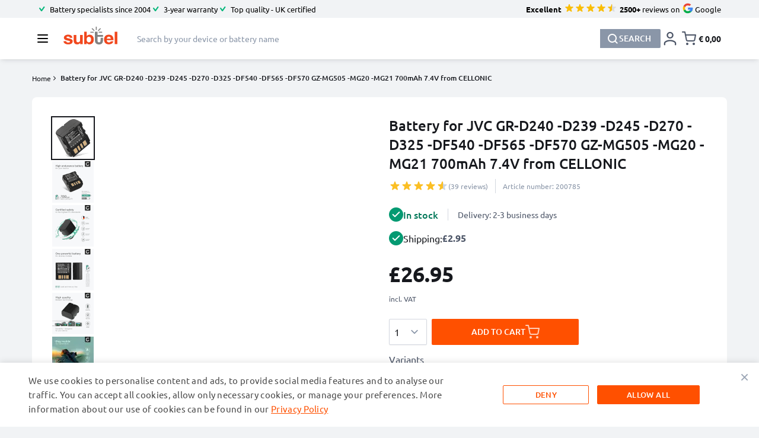

--- FILE ---
content_type: image/svg+xml
request_url: https://www.subtel.co.uk/static/version1768481689/frontend/Subtel/base/en_GB/Plumrocket_SocialLoginPro/images/networks/apple_icon.svg
body_size: 696
content:
<svg width="32" height="32" viewBox="0 0 32 32" fill="none" xmlns="http://www.w3.org/2000/svg">
<path d="M23.1855 13.1368C23.0811 13.2178 21.2379 14.2565 21.2379 16.5662C21.2379 19.2376 23.5833 20.1827 23.6535 20.2061C23.6427 20.2637 23.2809 21.5005 22.4169 22.7606C21.6465 23.8695 20.8419 24.9766 19.618 24.9766C18.394 24.9766 18.079 24.2655 16.666 24.2655C15.2891 24.2655 14.7995 25 13.6799 25C12.5603 25 11.7791 23.9739 10.881 22.7138C9.84058 21.234 9 18.9352 9 16.7534C9 13.2538 11.2751 11.3978 13.5143 11.3978C14.7041 11.3978 15.6958 12.1791 16.4428 12.1791C17.1538 12.1791 18.2626 11.351 19.6162 11.351C20.1291 11.351 21.9723 11.3978 23.1855 13.1368ZM18.9736 9.86949C19.5334 9.20522 19.9294 8.28353 19.9294 7.36184C19.9294 7.23402 19.9186 7.10441 19.8952 7C18.9844 7.0342 17.9008 7.60666 17.2474 8.36454C16.7344 8.94779 16.2556 9.86949 16.2556 10.8038C16.2556 10.9442 16.279 11.0846 16.2898 11.1296C16.3474 11.1404 16.441 11.153 16.5346 11.153C17.3518 11.153 18.3796 10.6058 18.9736 9.86949Z" fill="white"/>
</svg>
